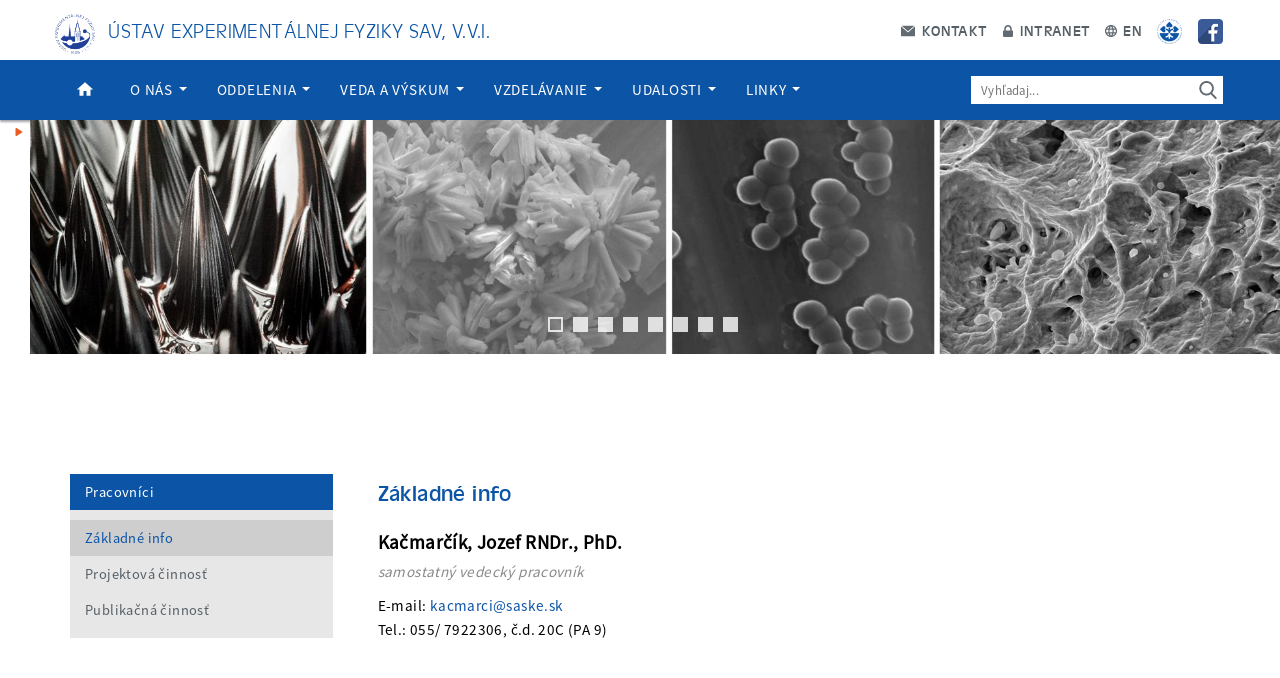

--- FILE ---
content_type: text/html; charset=UTF-8
request_url: https://websrv.saske.sk/uef/pracovnici/zakladne-info/?publication_author_id=0142955&user_no=4025
body_size: 46021
content:
<!DOCTYPE html>
<html lang="en">

<head>
  <!-- Critical Style -->
  <style>
      </style>
  <meta http-equiv="Content-Type" content="text/html; charset=utf-8" />
  <meta http-equiv="X-UA-Compatible" content="IE=edge" />
  <meta name="author" content="Ústav experimentálnej fyziky SAV, v.v.i" />
  <meta name="robots" content="index, follow" />
  <meta name="language" content="en" />
  <meta name="description" content="Ústav experimentálnej fyziky SAV, v.v.i." />
  <meta name="keywords" content="science, academy" />
  <meta name="viewport" content="width=device-width, initial-scale=1.0" />
  <meta property="og:title" content="Ústav experimentálnej fyziky SAV, v.v.i" />
  <meta property="og:description" content="Ústav experimentálnej fyziky SAV, v.v.i." />
  <meta property="og:site_name" content="Ústav experimentálnej fyziky SAV, v.v.i" />
  <meta property="og:image" content="/wp-content/uploads/logo_uef.png" />
  <meta name="twitter:card" content="summary">
  <title>Ústav experimentálnej fyziky SAV, v.v.i.</title>
  <!-- Theme Style -->
  <link rel="stylesheet" type="text/css" href="/uef/wp-content/themes/akademia/style.css" />
  <link rel="shortcut icon" href="https://websrv.saske.sk/uef/wp-content/themes/akademia/img/favicon/favicon.ico" />
  <link rel="author" href="humans.txt" />
  <!-- jQuery -->
	<script src="/uef/wp-content/themes/akademia/js/jquery.min.js"></script>
  <meta name='robots' content='max-image-preview:large' />
<script type="text/javascript">
/* <![CDATA[ */
window._wpemojiSettings = {"baseUrl":"https:\/\/s.w.org\/images\/core\/emoji\/14.0.0\/72x72\/","ext":".png","svgUrl":"https:\/\/s.w.org\/images\/core\/emoji\/14.0.0\/svg\/","svgExt":".svg","source":{"concatemoji":"https:\/\/websrv.saske.sk\/uef\/wp-includes\/js\/wp-emoji-release.min.js?ver=6.4.7"}};
/*! This file is auto-generated */
!function(i,n){var o,s,e;function c(e){try{var t={supportTests:e,timestamp:(new Date).valueOf()};sessionStorage.setItem(o,JSON.stringify(t))}catch(e){}}function p(e,t,n){e.clearRect(0,0,e.canvas.width,e.canvas.height),e.fillText(t,0,0);var t=new Uint32Array(e.getImageData(0,0,e.canvas.width,e.canvas.height).data),r=(e.clearRect(0,0,e.canvas.width,e.canvas.height),e.fillText(n,0,0),new Uint32Array(e.getImageData(0,0,e.canvas.width,e.canvas.height).data));return t.every(function(e,t){return e===r[t]})}function u(e,t,n){switch(t){case"flag":return n(e,"\ud83c\udff3\ufe0f\u200d\u26a7\ufe0f","\ud83c\udff3\ufe0f\u200b\u26a7\ufe0f")?!1:!n(e,"\ud83c\uddfa\ud83c\uddf3","\ud83c\uddfa\u200b\ud83c\uddf3")&&!n(e,"\ud83c\udff4\udb40\udc67\udb40\udc62\udb40\udc65\udb40\udc6e\udb40\udc67\udb40\udc7f","\ud83c\udff4\u200b\udb40\udc67\u200b\udb40\udc62\u200b\udb40\udc65\u200b\udb40\udc6e\u200b\udb40\udc67\u200b\udb40\udc7f");case"emoji":return!n(e,"\ud83e\udef1\ud83c\udffb\u200d\ud83e\udef2\ud83c\udfff","\ud83e\udef1\ud83c\udffb\u200b\ud83e\udef2\ud83c\udfff")}return!1}function f(e,t,n){var r="undefined"!=typeof WorkerGlobalScope&&self instanceof WorkerGlobalScope?new OffscreenCanvas(300,150):i.createElement("canvas"),a=r.getContext("2d",{willReadFrequently:!0}),o=(a.textBaseline="top",a.font="600 32px Arial",{});return e.forEach(function(e){o[e]=t(a,e,n)}),o}function t(e){var t=i.createElement("script");t.src=e,t.defer=!0,i.head.appendChild(t)}"undefined"!=typeof Promise&&(o="wpEmojiSettingsSupports",s=["flag","emoji"],n.supports={everything:!0,everythingExceptFlag:!0},e=new Promise(function(e){i.addEventListener("DOMContentLoaded",e,{once:!0})}),new Promise(function(t){var n=function(){try{var e=JSON.parse(sessionStorage.getItem(o));if("object"==typeof e&&"number"==typeof e.timestamp&&(new Date).valueOf()<e.timestamp+604800&&"object"==typeof e.supportTests)return e.supportTests}catch(e){}return null}();if(!n){if("undefined"!=typeof Worker&&"undefined"!=typeof OffscreenCanvas&&"undefined"!=typeof URL&&URL.createObjectURL&&"undefined"!=typeof Blob)try{var e="postMessage("+f.toString()+"("+[JSON.stringify(s),u.toString(),p.toString()].join(",")+"));",r=new Blob([e],{type:"text/javascript"}),a=new Worker(URL.createObjectURL(r),{name:"wpTestEmojiSupports"});return void(a.onmessage=function(e){c(n=e.data),a.terminate(),t(n)})}catch(e){}c(n=f(s,u,p))}t(n)}).then(function(e){for(var t in e)n.supports[t]=e[t],n.supports.everything=n.supports.everything&&n.supports[t],"flag"!==t&&(n.supports.everythingExceptFlag=n.supports.everythingExceptFlag&&n.supports[t]);n.supports.everythingExceptFlag=n.supports.everythingExceptFlag&&!n.supports.flag,n.DOMReady=!1,n.readyCallback=function(){n.DOMReady=!0}}).then(function(){return e}).then(function(){var e;n.supports.everything||(n.readyCallback(),(e=n.source||{}).concatemoji?t(e.concatemoji):e.wpemoji&&e.twemoji&&(t(e.twemoji),t(e.wpemoji)))}))}((window,document),window._wpemojiSettings);
/* ]]> */
</script>
<style id='wp-emoji-styles-inline-css' type='text/css'>

	img.wp-smiley, img.emoji {
		display: inline !important;
		border: none !important;
		box-shadow: none !important;
		height: 1em !important;
		width: 1em !important;
		margin: 0 0.07em !important;
		vertical-align: -0.1em !important;
		background: none !important;
		padding: 0 !important;
	}
</style>
<link rel='stylesheet' id='wp-block-library-css' href='https://websrv.saske.sk/uef/wp-includes/css/dist/block-library/style.min.css?ver=6.4.7' type='text/css' media='all' />
<style id='classic-theme-styles-inline-css' type='text/css'>
/*! This file is auto-generated */
.wp-block-button__link{color:#fff;background-color:#32373c;border-radius:9999px;box-shadow:none;text-decoration:none;padding:calc(.667em + 2px) calc(1.333em + 2px);font-size:1.125em}.wp-block-file__button{background:#32373c;color:#fff;text-decoration:none}
</style>
<style id='global-styles-inline-css' type='text/css'>
body{--wp--preset--color--black: #000000;--wp--preset--color--cyan-bluish-gray: #abb8c3;--wp--preset--color--white: #ffffff;--wp--preset--color--pale-pink: #f78da7;--wp--preset--color--vivid-red: #cf2e2e;--wp--preset--color--luminous-vivid-orange: #ff6900;--wp--preset--color--luminous-vivid-amber: #fcb900;--wp--preset--color--light-green-cyan: #7bdcb5;--wp--preset--color--vivid-green-cyan: #00d084;--wp--preset--color--pale-cyan-blue: #8ed1fc;--wp--preset--color--vivid-cyan-blue: #0693e3;--wp--preset--color--vivid-purple: #9b51e0;--wp--preset--gradient--vivid-cyan-blue-to-vivid-purple: linear-gradient(135deg,rgba(6,147,227,1) 0%,rgb(155,81,224) 100%);--wp--preset--gradient--light-green-cyan-to-vivid-green-cyan: linear-gradient(135deg,rgb(122,220,180) 0%,rgb(0,208,130) 100%);--wp--preset--gradient--luminous-vivid-amber-to-luminous-vivid-orange: linear-gradient(135deg,rgba(252,185,0,1) 0%,rgba(255,105,0,1) 100%);--wp--preset--gradient--luminous-vivid-orange-to-vivid-red: linear-gradient(135deg,rgba(255,105,0,1) 0%,rgb(207,46,46) 100%);--wp--preset--gradient--very-light-gray-to-cyan-bluish-gray: linear-gradient(135deg,rgb(238,238,238) 0%,rgb(169,184,195) 100%);--wp--preset--gradient--cool-to-warm-spectrum: linear-gradient(135deg,rgb(74,234,220) 0%,rgb(151,120,209) 20%,rgb(207,42,186) 40%,rgb(238,44,130) 60%,rgb(251,105,98) 80%,rgb(254,248,76) 100%);--wp--preset--gradient--blush-light-purple: linear-gradient(135deg,rgb(255,206,236) 0%,rgb(152,150,240) 100%);--wp--preset--gradient--blush-bordeaux: linear-gradient(135deg,rgb(254,205,165) 0%,rgb(254,45,45) 50%,rgb(107,0,62) 100%);--wp--preset--gradient--luminous-dusk: linear-gradient(135deg,rgb(255,203,112) 0%,rgb(199,81,192) 50%,rgb(65,88,208) 100%);--wp--preset--gradient--pale-ocean: linear-gradient(135deg,rgb(255,245,203) 0%,rgb(182,227,212) 50%,rgb(51,167,181) 100%);--wp--preset--gradient--electric-grass: linear-gradient(135deg,rgb(202,248,128) 0%,rgb(113,206,126) 100%);--wp--preset--gradient--midnight: linear-gradient(135deg,rgb(2,3,129) 0%,rgb(40,116,252) 100%);--wp--preset--font-size--small: 13px;--wp--preset--font-size--medium: 20px;--wp--preset--font-size--large: 36px;--wp--preset--font-size--x-large: 42px;--wp--preset--spacing--20: 0.44rem;--wp--preset--spacing--30: 0.67rem;--wp--preset--spacing--40: 1rem;--wp--preset--spacing--50: 1.5rem;--wp--preset--spacing--60: 2.25rem;--wp--preset--spacing--70: 3.38rem;--wp--preset--spacing--80: 5.06rem;--wp--preset--shadow--natural: 6px 6px 9px rgba(0, 0, 0, 0.2);--wp--preset--shadow--deep: 12px 12px 50px rgba(0, 0, 0, 0.4);--wp--preset--shadow--sharp: 6px 6px 0px rgba(0, 0, 0, 0.2);--wp--preset--shadow--outlined: 6px 6px 0px -3px rgba(255, 255, 255, 1), 6px 6px rgba(0, 0, 0, 1);--wp--preset--shadow--crisp: 6px 6px 0px rgba(0, 0, 0, 1);}:where(.is-layout-flex){gap: 0.5em;}:where(.is-layout-grid){gap: 0.5em;}body .is-layout-flow > .alignleft{float: left;margin-inline-start: 0;margin-inline-end: 2em;}body .is-layout-flow > .alignright{float: right;margin-inline-start: 2em;margin-inline-end: 0;}body .is-layout-flow > .aligncenter{margin-left: auto !important;margin-right: auto !important;}body .is-layout-constrained > .alignleft{float: left;margin-inline-start: 0;margin-inline-end: 2em;}body .is-layout-constrained > .alignright{float: right;margin-inline-start: 2em;margin-inline-end: 0;}body .is-layout-constrained > .aligncenter{margin-left: auto !important;margin-right: auto !important;}body .is-layout-constrained > :where(:not(.alignleft):not(.alignright):not(.alignfull)){max-width: var(--wp--style--global--content-size);margin-left: auto !important;margin-right: auto !important;}body .is-layout-constrained > .alignwide{max-width: var(--wp--style--global--wide-size);}body .is-layout-flex{display: flex;}body .is-layout-flex{flex-wrap: wrap;align-items: center;}body .is-layout-flex > *{margin: 0;}body .is-layout-grid{display: grid;}body .is-layout-grid > *{margin: 0;}:where(.wp-block-columns.is-layout-flex){gap: 2em;}:where(.wp-block-columns.is-layout-grid){gap: 2em;}:where(.wp-block-post-template.is-layout-flex){gap: 1.25em;}:where(.wp-block-post-template.is-layout-grid){gap: 1.25em;}.has-black-color{color: var(--wp--preset--color--black) !important;}.has-cyan-bluish-gray-color{color: var(--wp--preset--color--cyan-bluish-gray) !important;}.has-white-color{color: var(--wp--preset--color--white) !important;}.has-pale-pink-color{color: var(--wp--preset--color--pale-pink) !important;}.has-vivid-red-color{color: var(--wp--preset--color--vivid-red) !important;}.has-luminous-vivid-orange-color{color: var(--wp--preset--color--luminous-vivid-orange) !important;}.has-luminous-vivid-amber-color{color: var(--wp--preset--color--luminous-vivid-amber) !important;}.has-light-green-cyan-color{color: var(--wp--preset--color--light-green-cyan) !important;}.has-vivid-green-cyan-color{color: var(--wp--preset--color--vivid-green-cyan) !important;}.has-pale-cyan-blue-color{color: var(--wp--preset--color--pale-cyan-blue) !important;}.has-vivid-cyan-blue-color{color: var(--wp--preset--color--vivid-cyan-blue) !important;}.has-vivid-purple-color{color: var(--wp--preset--color--vivid-purple) !important;}.has-black-background-color{background-color: var(--wp--preset--color--black) !important;}.has-cyan-bluish-gray-background-color{background-color: var(--wp--preset--color--cyan-bluish-gray) !important;}.has-white-background-color{background-color: var(--wp--preset--color--white) !important;}.has-pale-pink-background-color{background-color: var(--wp--preset--color--pale-pink) !important;}.has-vivid-red-background-color{background-color: var(--wp--preset--color--vivid-red) !important;}.has-luminous-vivid-orange-background-color{background-color: var(--wp--preset--color--luminous-vivid-orange) !important;}.has-luminous-vivid-amber-background-color{background-color: var(--wp--preset--color--luminous-vivid-amber) !important;}.has-light-green-cyan-background-color{background-color: var(--wp--preset--color--light-green-cyan) !important;}.has-vivid-green-cyan-background-color{background-color: var(--wp--preset--color--vivid-green-cyan) !important;}.has-pale-cyan-blue-background-color{background-color: var(--wp--preset--color--pale-cyan-blue) !important;}.has-vivid-cyan-blue-background-color{background-color: var(--wp--preset--color--vivid-cyan-blue) !important;}.has-vivid-purple-background-color{background-color: var(--wp--preset--color--vivid-purple) !important;}.has-black-border-color{border-color: var(--wp--preset--color--black) !important;}.has-cyan-bluish-gray-border-color{border-color: var(--wp--preset--color--cyan-bluish-gray) !important;}.has-white-border-color{border-color: var(--wp--preset--color--white) !important;}.has-pale-pink-border-color{border-color: var(--wp--preset--color--pale-pink) !important;}.has-vivid-red-border-color{border-color: var(--wp--preset--color--vivid-red) !important;}.has-luminous-vivid-orange-border-color{border-color: var(--wp--preset--color--luminous-vivid-orange) !important;}.has-luminous-vivid-amber-border-color{border-color: var(--wp--preset--color--luminous-vivid-amber) !important;}.has-light-green-cyan-border-color{border-color: var(--wp--preset--color--light-green-cyan) !important;}.has-vivid-green-cyan-border-color{border-color: var(--wp--preset--color--vivid-green-cyan) !important;}.has-pale-cyan-blue-border-color{border-color: var(--wp--preset--color--pale-cyan-blue) !important;}.has-vivid-cyan-blue-border-color{border-color: var(--wp--preset--color--vivid-cyan-blue) !important;}.has-vivid-purple-border-color{border-color: var(--wp--preset--color--vivid-purple) !important;}.has-vivid-cyan-blue-to-vivid-purple-gradient-background{background: var(--wp--preset--gradient--vivid-cyan-blue-to-vivid-purple) !important;}.has-light-green-cyan-to-vivid-green-cyan-gradient-background{background: var(--wp--preset--gradient--light-green-cyan-to-vivid-green-cyan) !important;}.has-luminous-vivid-amber-to-luminous-vivid-orange-gradient-background{background: var(--wp--preset--gradient--luminous-vivid-amber-to-luminous-vivid-orange) !important;}.has-luminous-vivid-orange-to-vivid-red-gradient-background{background: var(--wp--preset--gradient--luminous-vivid-orange-to-vivid-red) !important;}.has-very-light-gray-to-cyan-bluish-gray-gradient-background{background: var(--wp--preset--gradient--very-light-gray-to-cyan-bluish-gray) !important;}.has-cool-to-warm-spectrum-gradient-background{background: var(--wp--preset--gradient--cool-to-warm-spectrum) !important;}.has-blush-light-purple-gradient-background{background: var(--wp--preset--gradient--blush-light-purple) !important;}.has-blush-bordeaux-gradient-background{background: var(--wp--preset--gradient--blush-bordeaux) !important;}.has-luminous-dusk-gradient-background{background: var(--wp--preset--gradient--luminous-dusk) !important;}.has-pale-ocean-gradient-background{background: var(--wp--preset--gradient--pale-ocean) !important;}.has-electric-grass-gradient-background{background: var(--wp--preset--gradient--electric-grass) !important;}.has-midnight-gradient-background{background: var(--wp--preset--gradient--midnight) !important;}.has-small-font-size{font-size: var(--wp--preset--font-size--small) !important;}.has-medium-font-size{font-size: var(--wp--preset--font-size--medium) !important;}.has-large-font-size{font-size: var(--wp--preset--font-size--large) !important;}.has-x-large-font-size{font-size: var(--wp--preset--font-size--x-large) !important;}
.wp-block-navigation a:where(:not(.wp-element-button)){color: inherit;}
:where(.wp-block-post-template.is-layout-flex){gap: 1.25em;}:where(.wp-block-post-template.is-layout-grid){gap: 1.25em;}
:where(.wp-block-columns.is-layout-flex){gap: 2em;}:where(.wp-block-columns.is-layout-grid){gap: 2em;}
.wp-block-pullquote{font-size: 1.5em;line-height: 1.6;}
</style>
<link rel="https://api.w.org/" href="https://websrv.saske.sk/uef/wp-json/" /><link rel="alternate" type="application/json" href="https://websrv.saske.sk/uef/wp-json/wp/v2/pages/262" /><link rel="EditURI" type="application/rsd+xml" title="RSD" href="https://websrv.saske.sk/uef/xmlrpc.php?rsd" />
<meta name="generator" content="WordPress 6.4.7" />
<link rel="canonical" href="https://websrv.saske.sk/uef/pracovnici/zakladne-info/" />
<link rel='shortlink' href='https://websrv.saske.sk/uef/?p=262' />
<link rel="alternate" type="application/json+oembed" href="https://websrv.saske.sk/uef/wp-json/oembed/1.0/embed?url=https%3A%2F%2Fwebsrv.saske.sk%2Fuef%2Fpracovnici%2Fzakladne-info%2F" />
<link rel="alternate" type="text/xml+oembed" href="https://websrv.saske.sk/uef/wp-json/oembed/1.0/embed?url=https%3A%2F%2Fwebsrv.saske.sk%2Fuef%2Fpracovnici%2Fzakladne-info%2F&#038;format=xml" />
	<!-- Bootstrap JS -->
  <script src="/uef/wp-content/themes/akademia/js/bootstrap.min.js" integrity="sha384-0mSbJDEHialfmuBBQP6A4Qrprq5OVfW37PRR3j5ELqxss1yVqOtnepnHVP9aJ7xS" crossorigin="anonymous"></script>
  <!-- Custom JS -->
  <script type="text/javascript">var langVer="sk-SK";</script>
  <script src="/uef/wp-content/themes/akademia/js/script.js"></script>
</head>

<body>
  <div class="header">

    <!-- Logo Bar -->
    <div class="top-line" role="banner">
      <div class="container-fluid">
        <div class="row">
	  <div class="organization-title">
             <img src="https://websrv.saske.sk/uef/wp-content/themes/akademia/img/layout/footer/logo_77-150x150.png" alt="SAS" width="40" height="40">
             &nbsp;
            <a href="/uef/">Ústav experimentálnej fyziky SAV, v.v.i.</a>
          </div>
          <div class="small-menu">
            <a href="/uef/kontakt"><img class="contact" src="https://websrv.saske.sk/uef/wp-content/themes/akademia/img/layout/header/contact.svg" alt="Kontakt"> Kontakt</a>
            <a href="https://websrv.saske.sk/intranetUEF"><img src="https://websrv.saske.sk/uef/wp-content/themes/akademia/img/layout/header/intranet.svg" alt="Intranet"> Intranet</a>
            <a href="/uef/en/"><img src="https://websrv.saske.sk/uef/wp-content/themes/akademia/img/layout/header/localization.svg" alt="Lokalizácia"> EN</a>
	    <a href="http://www.sav.sk/" target="_blank"><img class="sav" src="https://websrv.saske.sk/uef/wp-content/themes/akademia/img/layout/header/sav.png" alt="SAV"></a>
            <a href="https://www.facebook.com/uefsaske/" target="_blank"><img class="sav" src="https://websrv.saske.sk/uef/wp-content/themes/akademia/img/layout/header/facebook.webp" alt="Facebook"></a>
          </div>
        </div>
      </div>
    </div>

    <!-- Navbar -->
    <div class="bottom-line" role="navigation">
      <div class="container-fluid">
        <div class="row">
          <nav class="navbar navbar-default navbar-absolute">
              <div class="navbar-header">
                <button type="button" class="navbar-toggle collapsed" data-toggle="collapse" data-target="#uef-navbar" aria-expanded="false">
                  <span class="icon-bars">
                    <span class="icon-bar"></span>
                    <span class="icon-bar"></span>
                    <span class="icon-bar"></span>
                  </span>
                  <span class="xs-menu-title">Menu</span>
                </button>
              </div>
            <div id="uef-navbar" class="collapse navbar-collapse"><ul id="menu-primary-menu" class="nav navbar-nav"><li id="menu-item-19" class="home-link-icon menu-item menu-item-type-custom menu-item-object-custom menu-item-home menu-item-19"><a title="Domov" href="http://websrv.saske.sk/uef/">Domov</a></li>
<li id="menu-item-20" class="menu-item menu-item-type-post_type menu-item-object-page menu-item-has-children menu-item-20 dropdown"><a title="O nás" href="https://websrv.saske.sk/uef/o-nas/" data-toggle="dropdown" class="dropdown-toggle" aria-haspopup="true">O nás <span class="caret"></span></a>
<ul role="menu" class=" dropdown-menu">
	<li id="menu-item-6024" class="menu-item menu-item-type-post_type menu-item-object-page menu-item-6024"><a title="Orgány ÚEF SAV, v.v.i." href="https://websrv.saske.sk/uef/o-nas/organy-uef-sav-v-v-i/">Orgány ÚEF SAV, v.v.i.</a></li>
	<li id="menu-item-6222" class="menu-item menu-item-type-post_type menu-item-object-page menu-item-6222"><a title="Vnútorné predpisy ÚEF SAV, v.v.i." href="https://websrv.saske.sk/uef/o-nas/vnutorne-predpisy-uef-sav-v-v-i/">Vnútorné predpisy ÚEF SAV, v.v.i.</a></li>
	<li id="menu-item-246" class="menu-item menu-item-type-post_type menu-item-object-page menu-item-has-children menu-item-246 dropdown"><a title="Organizačná štruktúra" href="https://websrv.saske.sk/uef/o-nas/organizacna-struktura/">Organizačná štruktúra</a></li>
	<li id="menu-item-245" class="menu-item menu-item-type-post_type menu-item-object-page menu-item-has-children menu-item-245 dropdown"><a title="Dokumenty ústavu" href="https://websrv.saske.sk/uef/o-nas/dokumenty-ustavu/">Dokumenty ústavu</a></li>
	<li id="menu-item-244" class="menu-item menu-item-type-post_type menu-item-object-page menu-item-244"><a title="Akreditácia" href="https://websrv.saske.sk/uef/o-nas/akreditacia/">Akreditácia</a></li>
	<li id="menu-item-243" class="menu-item menu-item-type-post_type menu-item-object-page menu-item-has-children menu-item-243 dropdown"><a title="Infraštruktúra" href="https://websrv.saske.sk/uef/o-nas/infrastruktura/">Infraštruktúra</a></li>
	<li id="menu-item-242" class="menu-item menu-item-type-post_type menu-item-object-page menu-item-242"><a title="Výročné správy" href="https://websrv.saske.sk/uef/o-nas/vyrocne-spravy/">Výročné správy</a></li>
	<li id="menu-item-241" class="menu-item menu-item-type-post_type menu-item-object-page menu-item-241"><a title="Zverejňovanie dokladov" href="https://websrv.saske.sk/uef/o-nas/zverejnovanie-dokladov/">Zverejňovanie dokladov</a></li>
	<li id="menu-item-7476" class="menu-item menu-item-type-post_type menu-item-object-page menu-item-7476"><a title="Oznamy" href="https://websrv.saske.sk/uef/o-nas/oznamy/">Oznamy</a></li>
	<li id="menu-item-6844" class="menu-item menu-item-type-post_type menu-item-object-page menu-item-6844"><a title="Ponuka nepotrebného majetku" href="https://websrv.saske.sk/uef/o-nas/organizacna-struktura/historia/ponuka-prebytocneho-majetku/">Ponuka nepotrebného majetku</a></li>
	<li id="menu-item-240" class="menu-item menu-item-type-post_type menu-item-object-page menu-item-240"><a title="Zoznam pracovníkov" href="https://websrv.saske.sk/uef/o-nas/zoznam-pracovnikov/">Zoznam pracovníkov</a></li>
	<li id="menu-item-239" class="menu-item menu-item-type-post_type menu-item-object-page menu-item-239"><a title="V médiách" href="https://websrv.saske.sk/uef/o-nas/organizacna-struktura/v-mediach/">V médiách</a></li>
</ul>
</li>
<li id="menu-item-21" class="menu-item menu-item-type-post_type menu-item-object-page menu-item-has-children menu-item-21 dropdown"><a title="Oddelenia" href="https://websrv.saske.sk/uef/oddelenia-a-laboratoria/" data-toggle="dropdown" class="dropdown-toggle" aria-haspopup="true">Oddelenia <span class="caret"></span></a>
<ul role="menu" class=" dropdown-menu">
	<li id="menu-item-587" class="menu-item menu-item-type-post_type menu-item-object-page menu-item-587"><a title="Oddelenie kozmickej fyziky a detašované pracovisko na Lomnickom štíte" href="https://websrv.saske.sk/uef/oddelenia-a-laboratoria/oddelenie-kozmickej-fyziky-a-detasovane-pracovisko-na-lomnickom-stite/">Oddelenie kozmickej fyziky a detašované pracovisko na Lomnickom štíte</a></li>
	<li id="menu-item-585" class="menu-item menu-item-type-post_type menu-item-object-page menu-item-585"><a title="Oddelenie subjadrovej fyziky" href="https://websrv.saske.sk/uef/oddelenia-a-laboratoria/oddelenie-subjadrovej-fyziky/">Oddelenie subjadrovej fyziky</a></li>
	<li id="menu-item-586" class="menu-item menu-item-type-post_type menu-item-object-page menu-item-586"><a title="Oddelenie fyziky magnetických javov" href="https://websrv.saske.sk/uef/oddelenia-a-laboratoria/oddelenie-fyziky-magnetickych-javov/">Oddelenie fyziky magnetických javov</a></li>
	<li id="menu-item-2286" class="menu-item menu-item-type-post_type menu-item-object-page menu-item-2286"><a title="Centrum fyziky nízkych teplôt" href="https://websrv.saske.sk/uef/oddelenia-a-laboratoria/centrum-fyziky-nizkych-teplot/">Centrum fyziky nízkych teplôt</a></li>
	<li id="menu-item-590" class="menu-item menu-item-type-post_type menu-item-object-page menu-item-590"><a title="Oddelenie biofyziky" href="https://websrv.saske.sk/uef/oddelenia-a-laboratoria/oddelenie-biofyziky/">Oddelenie biofyziky</a></li>
	<li id="menu-item-584" class="menu-item menu-item-type-post_type menu-item-object-page menu-item-584"><a title="Oddelenie teoretickej fyziky" href="https://websrv.saske.sk/uef/oddelenia-a-laboratoria/oddelenie-teoretickej-fyziky/">Oddelenie teoretickej fyziky</a></li>
	<li id="menu-item-583" class="menu-item menu-item-type-post_type menu-item-object-page menu-item-583"><a title="Oddelenie experimentálnej chemickej fyziky" href="https://websrv.saske.sk/uef/oddelenia-a-laboratoria/laboratorium-experimentalnej-chemickej-fyziky/">Oddelenie experimentálnej chemickej fyziky</a></li>
	<li id="menu-item-582" class="menu-item menu-item-type-post_type menu-item-object-page menu-item-582"><a title="Oddelenie materiálovej fyziky" href="https://websrv.saske.sk/uef/oddelenia-a-laboratoria/laboratorium-materialovej-fyziky/">Oddelenie materiálovej fyziky</a></li>
	<li id="menu-item-3767" class="menu-item menu-item-type-post_type menu-item-object-page menu-item-3767"><a title="Oddelenie aplikovaného magnetizmu a nanomateriálov" href="https://websrv.saske.sk/uef/oddelenia-a-laboratoria/laboratorium-nanomaterialov-a-aplikovaneho-magnetizmu/">Oddelenie aplikovaného magnetizmu a nanomateriálov</a></li>
	<li id="menu-item-8884" class="menu-item menu-item-type-post_type menu-item-object-page menu-item-8884"><a title="CITKE" href="https://websrv.saske.sk/uef/oddelenia-a-laboratoria/citke/">CITKE</a></li>
</ul>
</li>
<li id="menu-item-25" class="menu-item menu-item-type-post_type menu-item-object-page menu-item-has-children menu-item-25 dropdown"><a title="Veda a výskum" href="https://websrv.saske.sk/uef/veda-a-vyskum/" data-toggle="dropdown" class="dropdown-toggle" aria-haspopup="true">Veda a výskum <span class="caret"></span></a>
<ul role="menu" class=" dropdown-menu">
	<li id="menu-item-125" class="menu-item menu-item-type-post_type menu-item-object-page menu-item-has-children menu-item-125 dropdown"><a title="Projekty" href="https://websrv.saske.sk/uef/veda-a-vyskum/projekty/">Projekty</a></li>
	<li id="menu-item-4499" class="menu-item menu-item-type-post_type menu-item-object-page menu-item-4499"><a title="HRS4S" href="https://websrv.saske.sk/uef/veda-a-vyskum/hrs4s/">HRS4S</a></li>
	<li id="menu-item-2760" class="menu-item menu-item-type-post_type menu-item-object-page menu-item-2760"><a title="Vyhlásené výzvy" href="https://websrv.saske.sk/uef/veda-a-vyskum/zverejnene-vyzvy/">Vyhlásené výzvy</a></li>
	<li id="menu-item-124" class="menu-item menu-item-type-post_type menu-item-object-page menu-item-124"><a title="Publikácie" href="https://websrv.saske.sk/uef/veda-a-vyskum/publikacie/">Publikácie</a></li>
	<li id="menu-item-122" class="menu-item menu-item-type-post_type menu-item-object-page menu-item-122"><a title="Patenty" href="https://websrv.saske.sk/uef/veda-a-vyskum/patenty/">Patenty</a></li>
	<li id="menu-item-121" class="menu-item menu-item-type-post_type menu-item-object-page menu-item-121"><a title="Partneri" href="https://websrv.saske.sk/uef/veda-a-vyskum/partneri/">Partneri</a></li>
	<li id="menu-item-120" class="menu-item menu-item-type-post_type menu-item-object-page menu-item-120"><a title="Popularizácia" href="https://websrv.saske.sk/uef/veda-a-vyskum/popularizacia/">Popularizácia</a></li>
	<li id="menu-item-119" class="menu-item menu-item-type-post_type menu-item-object-page menu-item-119"><a title="Knižnica" href="https://websrv.saske.sk/uef/veda-a-vyskum/kniznica/">Knižnica</a></li>
</ul>
</li>
<li id="menu-item-22" class="menu-item menu-item-type-post_type menu-item-object-page menu-item-has-children menu-item-22 dropdown"><a title="Vzdelávanie" href="https://websrv.saske.sk/uef/vzdelavanie/" data-toggle="dropdown" class="dropdown-toggle" aria-haspopup="true">Vzdelávanie <span class="caret"></span></a>
<ul role="menu" class=" dropdown-menu">
	<li id="menu-item-171" class="menu-item menu-item-type-post_type menu-item-object-page menu-item-has-children menu-item-171 dropdown"><a title="PhD. štúdium" href="https://websrv.saske.sk/uef/vzdelavanie/phd-studium/">PhD. štúdium</a></li>
	<li id="menu-item-8759" class="menu-item menu-item-type-post_type menu-item-object-page menu-item-8759"><a title="Študentská vedecká výpomoc" href="https://websrv.saske.sk/uef/vzdelavanie/studentska-vedecka-vypomoc/">Študentská vedecká výpomoc</a></li>
	<li id="menu-item-9177" class="menu-item menu-item-type-post_type menu-item-object-page menu-item-9177"><a title="Študentská vedecká stáž" href="https://websrv.saske.sk/uef/vzdelavanie/studentska-vedecka-staz/">Študentská vedecká stáž</a></li>
	<li id="menu-item-170" class="menu-item menu-item-type-post_type menu-item-object-page menu-item-170"><a title="Výučba" href="https://websrv.saske.sk/uef/vzdelavanie/vyucba/">Výučba</a></li>
	<li id="menu-item-169" class="menu-item menu-item-type-post_type menu-item-object-page menu-item-169"><a title="Vedecká kvalifikácia I, IIa" href="https://websrv.saske.sk/uef/vzdelavanie/vedecka-kvalifikacia-i-iia/">Vedecká kvalifikácia I, IIa</a></li>
	<li id="menu-item-3236" class="menu-item menu-item-type-post_type menu-item-object-page menu-item-3236"><a title="Súťaž mladých vedcov ÚEF SAV" href="https://websrv.saske.sk/uef/vzdelavanie/sutaz-mladych-vedcov-uef-sav/">Súťaž mladých vedcov ÚEF SAV</a></li>
	<li id="menu-item-1664" class="menu-item menu-item-type-post_type menu-item-object-page menu-item-1664"><a title="Fond Štefana Schwarza" href="https://websrv.saske.sk/uef/vzdelavanie/fond-stefana-schwarza/">Fond Štefana Schwarza</a></li>
	<li id="menu-item-168" class="menu-item menu-item-type-post_type menu-item-object-page menu-item-168"><a title="Hodnosť DrSc." href="https://websrv.saske.sk/uef/vzdelavanie/hodnost-drsc/">Hodnosť DrSc.</a></li>
</ul>
</li>
<li id="menu-item-23" class="menu-item menu-item-type-post_type menu-item-object-page menu-item-has-children menu-item-23 dropdown"><a title="Udalosti" href="https://websrv.saske.sk/uef/udalosti/" data-toggle="dropdown" class="dropdown-toggle" aria-haspopup="true">Udalosti <span class="caret"></span></a>
<ul role="menu" class=" dropdown-menu">
	<li id="menu-item-93" class="menu-item menu-item-type-post_type menu-item-object-page menu-item-93"><a title="Aktuality" href="https://websrv.saske.sk/uef/udalosti/aktuality/">Aktuality</a></li>
	<li id="menu-item-9087" class="menu-item menu-item-type-post_type menu-item-object-page menu-item-9087"><a title="Letná škola fyziky" href="https://websrv.saske.sk/uef/udalosti/letna-skola-fyziky/">Letná škola fyziky</a></li>
	<li id="menu-item-92" class="menu-item menu-item-type-post_type menu-item-object-page menu-item-92"><a title="Konferencie" href="https://websrv.saske.sk/uef/udalosti/podujatia/">Konferencie</a></li>
	<li id="menu-item-2852" class="menu-item menu-item-type-post_type menu-item-object-page menu-item-2852"><a title="Semináre" href="https://websrv.saske.sk/uef/udalosti/seminare-2/">Semináre</a></li>
</ul>
</li>
<li id="menu-item-24" class="menu-item menu-item-type-post_type menu-item-object-page menu-item-has-children menu-item-24 dropdown"><a title="Linky" href="https://websrv.saske.sk/uef/linky/" data-toggle="dropdown" class="dropdown-toggle" aria-haspopup="true">Linky <span class="caret"></span></a>
<ul role="menu" class=" dropdown-menu">
	<li id="menu-item-91" class="menu-item menu-item-type-post_type menu-item-object-page menu-item-91"><a title="Grantové agentúry" href="https://websrv.saske.sk/uef/linky/grantove-agentury/">Grantové agentúry</a></li>
	<li id="menu-item-90" class="menu-item menu-item-type-post_type menu-item-object-page menu-item-90"><a title="Vedecké spoločnosti" href="https://websrv.saske.sk/uef/linky/vedecke-spolocnosti/">Vedecké spoločnosti</a></li>
	<li id="menu-item-89" class="menu-item menu-item-type-post_type menu-item-object-page menu-item-89"><a title="Databázy" href="https://websrv.saske.sk/uef/linky/databazy/">Databázy</a></li>
	<li id="menu-item-8276" class="menu-item menu-item-type-post_type menu-item-object-page menu-item-8276"><a title="Sociálne siete" href="https://websrv.saske.sk/uef/linky/socialne-siete/">Sociálne siete</a></li>
	<li id="menu-item-5305" class="menu-item menu-item-type-post_type menu-item-object-page menu-item-5305"><a title="Vedecké večerníčky" href="https://websrv.saske.sk/uef/linky/vedecke-vecernicky/">Vedecké večerníčky</a></li>
</ul>
</li>
</ul></div>          </nav>
          <div class="search">
            <form role="search" method="get" id="searchform" class="searchform" action="https://websrv.saske.sk/uef">
              <input class='search_text' type='text' value='' name='s' id='s' placeholder='Vyhľadaj...' />
              <input class="search_btn" type="submit" id="searchsubmit" value="" />
            </form>
          </div>
        </div>
      </div>
    </div>

<!-- Carousel -->
<div class="slider">
<div id="metaslider-id-5803" style="width: 100%;" class="ml-slider-3-60-1 metaslider metaslider-flex metaslider-5803 ml-slider ms-theme-cubic has-dots-nav" role="region" aria-roledescription="Slideshow" aria-label="New Slideshow">
    <div id="metaslider_container_5803">
        <div id="metaslider_5803">
            <ul aria-live="polite" class="slides">
                <li style="display: block; width: 100%;" class="slide-5804 ms-image" aria-roledescription="slide" aria-label="slide-5804"><img width="1920" height="360" src="https://websrv.saske.sk/uef/wp-content/uploads/2018/09/UEF_SAV_Obr3.jpg" class="slider-5803 slide-5804" alt="" rel="" title="UEF_SAV_Obr3" decoding="async" fetchpriority="high" srcset="https://websrv.saske.sk/uef/wp-content/uploads/2018/09/UEF_SAV_Obr3.jpg 1920w, https://websrv.saske.sk/uef/wp-content/uploads/2018/09/UEF_SAV_Obr3-300x56.jpg 300w, https://websrv.saske.sk/uef/wp-content/uploads/2018/09/UEF_SAV_Obr3-768x144.jpg 768w, https://websrv.saske.sk/uef/wp-content/uploads/2018/09/UEF_SAV_Obr3-1024x192.jpg 1024w" sizes="(max-width: 1920px) 100vw, 1920px" /></li>
                <li style="display: none; width: 100%;" class="slide-5805 ms-image" aria-roledescription="slide" aria-label="slide-5805"><img width="1920" height="360" src="https://websrv.saske.sk/uef/wp-content/uploads/2025/04/UEF_SAV_Obr9.jpg" class="slider-5803 slide-5805" alt="" rel="" title="UEF_SAV_Obr9" decoding="async" srcset="https://websrv.saske.sk/uef/wp-content/uploads/2025/04/UEF_SAV_Obr9.jpg 1920w, https://websrv.saske.sk/uef/wp-content/uploads/2025/04/UEF_SAV_Obr9-300x56.jpg 300w, https://websrv.saske.sk/uef/wp-content/uploads/2025/04/UEF_SAV_Obr9-1024x192.jpg 1024w, https://websrv.saske.sk/uef/wp-content/uploads/2025/04/UEF_SAV_Obr9-768x144.jpg 768w, https://websrv.saske.sk/uef/wp-content/uploads/2025/04/UEF_SAV_Obr9-1536x288.jpg 1536w" sizes="(max-width: 1920px) 100vw, 1920px" /></li>
                <li style="display: none; width: 100%;" class="slide-5806 ms-image" aria-roledescription="slide" aria-label="slide-5806"><img width="1920" height="360" src="https://websrv.saske.sk/uef/wp-content/uploads/2018/09/UEF_SAV_Obr7.jpg" class="slider-5803 slide-5806" alt="" rel="" title="UEF_SAV_Obr7" decoding="async" srcset="https://websrv.saske.sk/uef/wp-content/uploads/2018/09/UEF_SAV_Obr7.jpg 1920w, https://websrv.saske.sk/uef/wp-content/uploads/2018/09/UEF_SAV_Obr7-300x56.jpg 300w, https://websrv.saske.sk/uef/wp-content/uploads/2018/09/UEF_SAV_Obr7-768x144.jpg 768w, https://websrv.saske.sk/uef/wp-content/uploads/2018/09/UEF_SAV_Obr7-1024x192.jpg 1024w" sizes="(max-width: 1920px) 100vw, 1920px" /></li>
                <li style="display: none; width: 100%;" class="slide-5808 ms-image" aria-roledescription="slide" aria-label="slide-5808"><img width="1920" height="360" src="https://websrv.saske.sk/uef/wp-content/uploads/2018/09/UEF_SAV_Obr1.jpg" class="slider-5803 slide-5808" alt="" rel="" title="UEF_SAV_Obr1" decoding="async" srcset="https://websrv.saske.sk/uef/wp-content/uploads/2018/09/UEF_SAV_Obr1.jpg 1920w, https://websrv.saske.sk/uef/wp-content/uploads/2018/09/UEF_SAV_Obr1-300x56.jpg 300w, https://websrv.saske.sk/uef/wp-content/uploads/2018/09/UEF_SAV_Obr1-768x144.jpg 768w, https://websrv.saske.sk/uef/wp-content/uploads/2018/09/UEF_SAV_Obr1-1024x192.jpg 1024w" sizes="(max-width: 1920px) 100vw, 1920px" /></li>
                <li style="display: none; width: 100%;" class="slide-5809 ms-image" aria-roledescription="slide" aria-label="slide-5809"><img width="3072" height="512" src="https://websrv.saske.sk/uef/wp-content/uploads/2018/09/UEF_SAV_Obr6.jpg" class="slider-5803 slide-5809" alt="" rel="" title="UEF_SAV_Obr6" decoding="async" srcset="https://websrv.saske.sk/uef/wp-content/uploads/2018/09/UEF_SAV_Obr6.jpg 3072w, https://websrv.saske.sk/uef/wp-content/uploads/2018/09/UEF_SAV_Obr6-300x50.jpg 300w, https://websrv.saske.sk/uef/wp-content/uploads/2018/09/UEF_SAV_Obr6-768x128.jpg 768w, https://websrv.saske.sk/uef/wp-content/uploads/2018/09/UEF_SAV_Obr6-1024x171.jpg 1024w" sizes="(max-width: 3072px) 100vw, 3072px" /></li>
                <li style="display: none; width: 100%;" class="slide-5812 ms-image" aria-roledescription="slide" aria-label="slide-5812"><img width="3072" height="507" src="https://websrv.saske.sk/uef/wp-content/uploads/2018/09/UEF-SAV_OSF2.jpg" class="slider-5803 slide-5812" alt="" rel="" title="homepage" decoding="async" srcset="https://websrv.saske.sk/uef/wp-content/uploads/2018/09/UEF-SAV_OSF2.jpg 3072w, https://websrv.saske.sk/uef/wp-content/uploads/2018/09/UEF-SAV_OSF2-300x50.jpg 300w, https://websrv.saske.sk/uef/wp-content/uploads/2018/09/UEF-SAV_OSF2-768x127.jpg 768w, https://websrv.saske.sk/uef/wp-content/uploads/2018/09/UEF-SAV_OSF2-1024x169.jpg 1024w" sizes="(max-width: 3072px) 100vw, 3072px" /></li>
                <li style="display: none; width: 100%;" class="slide-5814 ms-image" aria-roledescription="slide" aria-label="slide-5814"><img width="1905" height="357" src="https://websrv.saske.sk/uef/wp-content/uploads/2018/09/UEF-SAV_OBF-e1634202687898.jpg" class="slider-5803 slide-5814" alt="" rel="" title="UEF-SAV_OBF" decoding="async" /></li>
                <li style="display: none; width: 100%;" class="slide-8975 ms-image" aria-roledescription="slide" aria-label="slide-8975"><img width="1920" height="360" src="https://websrv.saske.sk/uef/wp-content/uploads/2025/04/UEF_SAV_ESA.jpg" class="slider-5803 slide-8975" alt="" rel="" title="UEF_SAV_ESA" decoding="async" srcset="https://websrv.saske.sk/uef/wp-content/uploads/2025/04/UEF_SAV_ESA.jpg 1920w, https://websrv.saske.sk/uef/wp-content/uploads/2025/04/UEF_SAV_ESA-300x56.jpg 300w, https://websrv.saske.sk/uef/wp-content/uploads/2025/04/UEF_SAV_ESA-1024x192.jpg 1024w, https://websrv.saske.sk/uef/wp-content/uploads/2025/04/UEF_SAV_ESA-768x144.jpg 768w, https://websrv.saske.sk/uef/wp-content/uploads/2025/04/UEF_SAV_ESA-1536x288.jpg 1536w" sizes="(max-width: 1920px) 100vw, 1920px" /></li>
            </ul>
        </div>
        
    </div>
</div></div>

<div class="main" role="main">

  <div class="page-container">
    <div class="container">
      <div class="row">

        <div class="page-left">
          <h1>Základné info</h1>
          <div class="post-content"><div class='basic_info'>
<h2>Kačmarčík, Jozef RNDr., PhD.</h2>
<div class='profile_position'>samostatný vedecký pracovník</div>
<div>E-mail: <a href='mailto:kacmarci@saske.sk'>kacmarci@saske.sk</a></div>
<div>Tel.: 055/ 7922306, č.d. 20C (PA 9)</div>
</div>
</div>
        </div>

        <div class="page-right">
          <div class="menu-pracovnici_menu-container"><ul id="menu-pracovnici_menu" class="menu"><li id="menu-item-266" class="menu-item menu-item-type-post_type menu-item-object-page current-page-ancestor current-menu-ancestor current-menu-parent current-page-parent current_page_parent current_page_ancestor menu-item-has-children menu-item-266"><a href="https://websrv.saske.sk/uef/pracovnici/">Pracovníci</a>
<ul class="sub-menu">
	<li id="menu-item-267" class="menu-item menu-item-type-post_type menu-item-object-page current-menu-item page_item page-item-262 current_page_item menu-item-267"><a href="https://websrv.saske.sk/uef/pracovnici/zakladne-info/?publication_author_id=0142955&#038;user_no=4025" aria-current="page">Základné info</a></li>
	<li id="menu-item-274" class="menu-item menu-item-type-post_type menu-item-object-page menu-item-274"><a href="https://websrv.saske.sk/uef/pracovnici/projektova-cinnost/?publication_author_id=0142955&#038;user_no=4025">Projektová činnosť</a></li>
	<li id="menu-item-273" class="menu-item menu-item-type-post_type menu-item-object-page menu-item-273"><a href="https://websrv.saske.sk/uef/pracovnici/publikacna-cinnost/?publication_author_id=0142955&#038;user_no=4025">Publikačná činnosť</a></li>
</ul>
</li>
</ul></div>        </div>

      </div>

      </div>
    </div>
  </div>
    </div>
		<!-- #main -->
		<footer role="contentinfo">
      <div class="container-fluid">
        <div class="row">
          <h3>Kontakt</h3>
        </div>

        <div class="row contact-row">
          <div class="footer-left">
            <div class="title icon"><img src="https://websrv.saske.sk/uef/wp-content/themes/akademia/img/layout/footer/mail.svg" alt="Ústav experimentálnej fyziky SAV, v.v.i."> Ústav experimentálnej fyziky SAV, v.v.i.</div>
            <div class="title">Slovenská akadémia vied</div>
            <div>Watsonova 47</div>
            <div>040 01 Košice</div>
            <div>Slovenská republika</div>
          </div>
          <div class="footer-center">
            <div class="title icon"><img src="https://websrv.saske.sk/uef/wp-content/themes/akademia/img/layout/footer/mail.svg" alt="Laboratórium kozmickej fyziky na Lomnickom štíte"> Laboratórium kozmickej fyziky na Lomnickom štíte</div>
            <div>059 60 Tatranská Lomnica</div>
            <div>Slovenská republika</div>
            <div>Tel.: 052/ 467 071</div>
          </div>
          <div class="footer-right">
            <div class="title icon"><img src="https://websrv.saske.sk/uef/wp-content/themes/akademia/img/layout/footer/gps.svg" alt="GPS poloha"> GPS poloha</div>
            <div>48°44'01''N</div>
            <div>21°14'18''E</div>
            <div class="title icon sas"><img src="https://websrv.saske.sk/uef/wp-content/themes/akademia/img/layout/footer/sas.png" alt="SAS"> <a href="http://www.sav.sk" target="_blank">Slovenská akadémia vied</a></div>
          </div>
        </div>
      </div>

      <div class="container-fluid">
	<div class="row author-row">
	  <div class="author-reference">
           <img src="https://websrv.saske.sk/uef/wp-content/themes/akademia/img/layout/footer/logo_77-150x150.png" alt="SAS" width="40" height="40">
             &nbsp;&nbsp;&nbsp;&nbsp;
            Ústav experimentálnej fyziky SAV, v.v.i.        </div>
      </div>
		</footer>
<link rel='stylesheet' id='metaslider-flex-slider-css' href='https://websrv.saske.sk/uef/wp-content/plugins/ml-slider/assets/sliders/flexslider/flexslider.css?ver=3.60.1' type='text/css' media='all' property='stylesheet' />
<link rel='stylesheet' id='metaslider-public-css' href='https://websrv.saske.sk/uef/wp-content/plugins/ml-slider/assets/metaslider/public.css?ver=3.60.1' type='text/css' media='all' property='stylesheet' />
<link rel='stylesheet' id='metaslider_cubic_theme_styles-css' href='https://websrv.saske.sk/uef/wp-content/plugins/ml-slider/themes/cubic/v1.0.0/style.min.css?ver=1.0.0' type='text/css' media='all' property='stylesheet' />
<script type="text/javascript" src="https://websrv.saske.sk/uef/wp-includes/js/jquery/jquery.min.js?ver=3.7.1" id="jquery-core-js"></script>
<script type="text/javascript" src="https://websrv.saske.sk/uef/wp-includes/js/jquery/jquery-migrate.min.js?ver=3.4.1" id="jquery-migrate-js"></script>
<script type="text/javascript" src="https://websrv.saske.sk/uef/wp-content/plugins/ml-slider/assets/sliders/flexslider/jquery.flexslider.min.js?ver=3.60.1" id="metaslider-flex-slider-js"></script>
<script type="text/javascript" id="metaslider-flex-slider-js-after">
/* <![CDATA[ */
var metaslider_5803 = function($) {$('#metaslider_5803').addClass('flexslider');
            $('#metaslider_5803').flexslider({ 
                slideshowSpeed:5000,
                animation:"fade",
                controlNav:true,
                directionNav:true,
                pauseOnHover:true,
                direction:"horizontal",
                reverse:false,
                keyboard:false,
                animationSpeed:600,
                prevText:"Previous",
                nextText:"Next",
                smoothHeight:false,
                fadeFirstSlide:false,
                slideshow:true
            });
            $(document).trigger('metaslider/initialized', '#metaslider_5803');
        };
        var timer_metaslider_5803 = function() {
            var slider = !window.jQuery ? window.setTimeout(timer_metaslider_5803, 100) : !jQuery.isReady ? window.setTimeout(timer_metaslider_5803, 1) : metaslider_5803(window.jQuery);
        };
        timer_metaslider_5803();
/* ]]> */
</script>
<script type="text/javascript" src="https://websrv.saske.sk/uef/wp-content/plugins/ml-slider/assets/metaslider/script.min.js?ver=3.60.1" id="metaslider-script-js"></script>
<script type="text/javascript" src="https://websrv.saske.sk/uef/wp-content/plugins/ml-slider/themes/cubic/v1.0.0/script.js?ver=1.0.0" id="metaslider_cubic_theme_script-js"></script>
</body>
</html>


--- FILE ---
content_type: application/javascript
request_url: https://websrv.saske.sk/uef/wp-content/themes/akademia/js/script.js
body_size: 2582
content:
$(document).ready(function() {
    // Change carousel background image (logo) - for sk version
    if (langVer == "sk-SK") {
      $(".carousel-caption").css("background-image", "url('/uef/wp-content/uploads/logo_uef.png')");
    }

    //Sticky navbar fixed on top
    var navbar = $('.bottom-line');
    var origOffsetY = navbar.offset().top;

    function scroll() {
        if ($(window).scrollTop() >= origOffsetY) {
            $('.bottom-line').addClass('sticky');
        }
        else {
            $('.bottom-line').removeClass('sticky');
        }
    }

    document.onscroll = scroll;

    //Side menu dropdown
    //Make first link unlinkable
    $(".menu li .sub-menu li.menu-item-has-children > a:first-child").removeAttr("href").css("cursor", "pointer");
    //Sliding
    $(".menu li .sub-menu li.menu-item-has-children > a:first-child").click(function() {
        if ($(this).next().length > 0) {
          $(this).next().slideToggle("normal", function() {})
        }
      }
    )

    //XS width detection
    var isXs = window.matchMedia("only screen and (max-width: 767px)");

    if(!isXs.matches) {//non-xs
        // Dropdown menu sliding
        $(".dropdown").hover(
            function() {
                $('.dropdown-menu', this).not('.in .dropdown-menu').stop( true, true ).slideDown(50);
                $(this).toggleClass('open');
            },
            function() {
                $('.dropdown-menu', this).not('.in .dropdown-menu').stop( true, true ).slideUp(50);
                $(this).toggleClass('open');
            }
        );

        //Make parent link in menu clickable
        $(".menu-item-has-children a").attr("data-toggle", "");
    }
    //else {//xs
      //alert(window.location + length(window.location));
        /*if(length(window.location.href.match("uach.sav.sk")) {
            $(".carousel").hide();
        }*/
    //}

    // Create the back to top button - start
    if (langVer == "sk-SK") {
      $('body').prepend('<a href="#" class="back-to-top">Späť na začiatok</a>');
    }
    else {
      $('body').prepend('<a href="#" class="back-to-top">Back to Top</a>');
    }
    var amountScrolled = 300;

    $(window).scroll(function() {
    	if ( $(window).scrollTop() > amountScrolled ) {
    		$('a.back-to-top').fadeIn('slow');
    	} else {
    		$('a.back-to-top').fadeOut('slow');
    	}
    });

    $('a.back-to-top, a.simple-back-to-top').click(function() {
    	$('html, body').animate({
    		scrollTop: 0
    	}, 700);
    	return false;
    });
    // Create the back to top button - end
});
